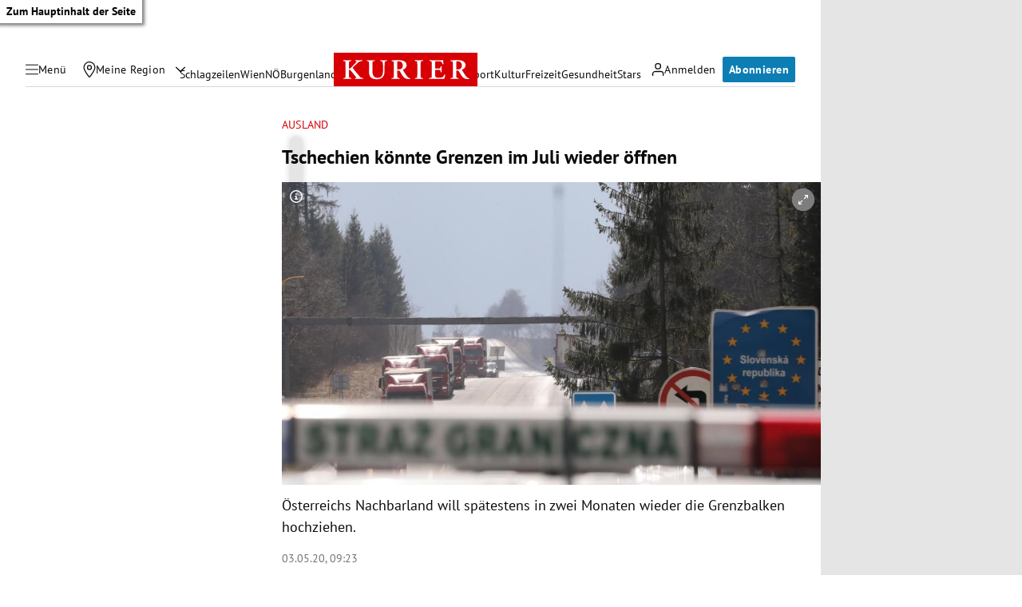

--- FILE ---
content_type: application/javascript; charset=utf-8
request_url: https://fundingchoicesmessages.google.com/f/AGSKWxXaHnSNxuHC1xGtbMkdRChvBBPwbhOze_BDHH01qJShV2f7lhKiRc29q5XyYOYua8QS9V_RhBsh7MUAtxaIUnYIyzsBXc0hdRe2n63FIZfSeoGMxqmWzf7D6jr5U1WrphItSXlLMQdD0VvDYUjHFANdaoyf1RSPUafeMs_729FTYeR_H6Hkk7hXvPX9/_.gif?ad=.adserv//ad/timing./ad/status?/peel/?webscr=
body_size: -1291
content:
window['450c7fc7-b4e0-4ec9-8580-6e7cf03b0bb0'] = true;